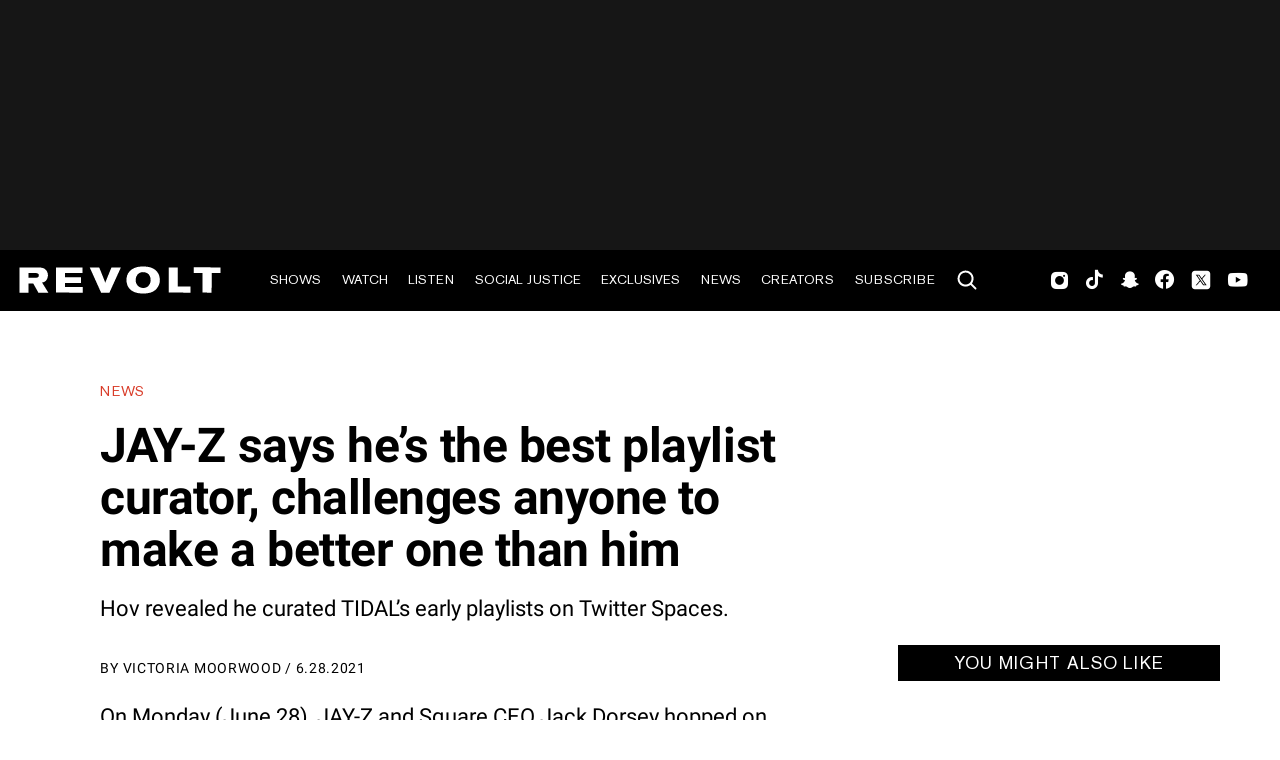

--- FILE ---
content_type: text/html; charset=utf-8
request_url: https://www.revolt.tv/article/2021-06-28/50380/jay-z-says-hes-the-best-playlist-curator-challenges-anyone-to-make-a-better-one-than-him
body_size: 2066
content:
<!DOCTYPE html>
<html>
  <head>
    <title>JAY-Z says he’s the best playlist curator, challenges anyone to make a better one than him</title>
    <link rel="canonical" href="https://www.revolt.tv/article/2021-06-28/50380/jay-z-says-hes-the-best-playlist-curator-challenges-anyone-to-make-a-better-one-than-him">
    <meta name="description" content="Hov revealed he curated TIDAL’s early playlists on Twitter Spaces.">
    <meta property="og:title" content="JAY-Z says he’s the best playlist curator, challenges anyone to make a better one than him">
    <meta property="og:description" content="Hov revealed he curated TIDAL’s early playlists on Twitter Spaces.">
    <meta property="og:url" content="https://www.revolt.tv/article/2021-06-28/50380/jay-z-says-hes-the-best-playlist-curator-challenges-anyone-to-make-a-better-one-than-him">
    <meta property="og:image" content="./media_1e193ae1d2a6aaa871ff6e9e55099092bed6ca03c.jpeg?width=750&#x26;format=jpeg&#x26;optimize=medium">
    <meta property="og:image:secure_url" content="https://www.revolt.tv/article/2021-06-28/50380/media_1e193ae1d2a6aaa871ff6e9e55099092bed6ca03c.jpeg?width=1200&#x26;format=pjpg&#x26;optimize=medium#width=1400&#x26;height=906">
    <meta property="article:tag" content="JAY-Z">
    <meta name="twitter:card" content="summary_large_image">
    <meta name="twitter:title" content="JAY-Z says he’s the best playlist curator, challenges anyone to make a better one than him">
    <meta name="twitter:description" content="Hov revealed he curated TIDAL’s early playlists on Twitter Spaces.">
    <meta name="twitter:image" content="./media_1e193ae1d2a6aaa871ff6e9e55099092bed6ca03c.jpeg?width=750&#x26;format=jpeg&#x26;optimize=medium">
    <meta property="og:locale" content="en_US">
    <meta property="og:site_name" content="REVOLT">
    <meta property="og:type" content="article">
    <meta name="robots" content="index, follow">
    <meta name="template" content="article">
    <meta name="main-title" content="JAY-Z says he’s the best playlist curator, challenges anyone to make a better one than him">
    <meta name="dek" content="Hov revealed he curated TIDAL’s early playlists on Twitter Spaces.">
    <meta name="categories" content="News">
    <meta name="author" content="Victoria Moorwood">
    <meta name="published_on" content="2021-06-28 20:03:16">
    <meta name="viewport" content="width=device-width, initial-scale=1">
    <link rel="stylesheet" type="text/css" href="https://htlbid.com/v3/revolt.tv/htlbid.css">
    <script src="/scripts/lib-franklin.js" type="module"></script>
    <script src="/scripts/utils.js" type="module"></script>
    <script src="/scripts/dom-helpers.js" type="module"></script>
    <script src="/components/label-list.js" type="module"></script>
    <script src="/scripts/scripts.js" type="module"></script>
    <script src="/scripts/opensearch-query-builder.js" type="module" async></script>
    <link rel="stylesheet" href="/styles/styles.css">
    <link rel="icon" href="/icons/revolt-r-logo-32x32.png" sizes="32x32">
    <link rel="icon" href="/icons/revolt-r-logo-192x192.png" sizes="192x192">
    <link rel="apple-touch-icon" href="/icons/revolt-r-logo-180x180.png">
    <meta name="msapplication-TileImage" content="/icons/revolt-r-logo-270x270.png">
    <meta name="viewport" content="height=device-height, width=device-width, initial-scale=1.0, minimum-scale=1.0, target-densitydpi=device-dpi"><!-- Google tag (gtag.js) -->
    <script async src="https://www.googletagmanager.com/gtag/js?id=G-1TTCGEWPDD"></script>
    <script>
  window.dataLayer = window.dataLayer || [];
  function gtag(){dataLayer.push(arguments);}
  gtag('js', new Date());

  gtag('config', 'G-1TTCGEWPDD');
</script>
  </head>
  <body>
    <header></header>
    <main>
      <div>
        <p>On Monday (June 28), JAY-Z and Square CEO Jack Dorsey hopped on Twitter Spaces to discuss TIDAL. Earlier this year, <a href="/news/2021/5/28/22458387/jay-z-robin-hood-foundation-conference">Hov sold a majority stake</a> in the streaming service to Square for over $300 million.</p>
        <p>During the joint call, JAY reflected on <a href="/news/2021/5/28/22458387/jay-z-robin-hood-foundation-conference">the evolution of TIDAL</a> playlists and revealed that he himself curated many playlists while his team worked to automate the process.</p>
        <p>“In the beginning, everything was like super manual. I was making playlists, people were making playlists… we were creating content in-house as we worked on the algorithm,” <a href="/news/2021/5/28/22458387/jay-z-robin-hood-foundation-conference">he explained</a>. “We built and built, and it got really good. And if you play a song now, you can pretty much just let TIDAL fly and I promise you you’re gonna find new music, new amazing music, that you’ve never heard before.”</p>
        <p>In the process, Hov said he became so <a href="/news/2021/6/25/22550542/jay-z-to-auction-reasonable-doubt-nft">good at making playlists</a> that he now believes himself to be a “top tier” curator.</p>
        <p>“I’ve found so many songs. My playlist game is A++. I challenge anyone out there, I see a lot of people on this call… but I’m definitely in the top tier of playlist creators,” <a href="/news/2021/6/25/22550542/jay-z-to-auction-reasonable-doubt-nft">he said.</a></p>
        <p>JAY also responded to questions about the playlists that TIDAL creates for Verzuz battles. The <a href="/news/2021/6/25/22550542/jay-z-to-auction-reasonable-doubt-nft">51-year-old rap mogul</a> said playlists are being “actively” curated on “a daily basis” and won’t be stopping anytime soon.</p>
        <p>“I think that because we were solely focused <a href="/news/2021/5/28/22458387/jay-z-robin-hood-foundation-conference">on music and artists</a>, we did things that were just a part of the culture. I guess one of the best examples is the way that we don’t have anything to do with Verzuz, but the way that TIDAL interacts with that… if it’s popular in the culture and it moves in the culture, we want to be nimble enough to react to that,” he said. “Just reacting to anything that’s going on… and we’ll continue to do that.”</p>
        <p>During the call, <a href="/news/2021/5/28/22458387/jay-z-robin-hood-foundation-conference">Hov and Dorsey</a> also said they’re planning to expand other original content on the platform and bring in new systems to help artists reach “financial freedom.” Hear JAY talk about curating playlists on Twitter below.</p>
        <div class="embed">
          <div>
            <div><a href="https://twitter.com/2Cool2BIog/status/1409566130176466948">https://twitter.com/2Cool2BIog/status/1409566130176466948</a></div>
          </div>
        </div>
        <div class="embed">
          <div>
            <div><a href="https://twitter.com/Kingdxmpr/status/1409578656092065797">https://twitter.com/Kingdxmpr/status/1409578656092065797</a></div>
          </div>
        </div>
      </div>
    </main>
    <footer></footer>
  </body>
</html>


--- FILE ---
content_type: image/svg+xml
request_url: https://www.revolt.tv/icons/search.svg
body_size: -12
content:
<svg xmlns="http://www.w3.org/2000/svg" viewBox="0 0 24 24" width="24" height="24">
  <path d="M16.9,15.5c2.4-3.2,2.2-7.7-0.7-10.6c-3.1-3.1-8.1-3.1-11.3,0c-3.1,3.2-3.1,8.3,0,11.4
    c2.9,2.9,7.5,3.1,10.6,0.6c0,0.1,0,0.1,0,0.1l4.2,4.2c0.5,0.4,1.1,0.4,1.5,0c0.4-0.4,0.4-1,0-1.4L16.9,15.5
    C16.9,15.5,16.9,15.5,16.9,15.5L16.9,15.5z M14.8,6.3c2.3,2.3,2.3,6.1,0,8.5c-2.3,2.3-6.1,2.3-8.5,0C4,12.5,4,8.7,6.3,6.3
    C8.7,4,12.5,4,14.8,6.3z"/>
</svg>
